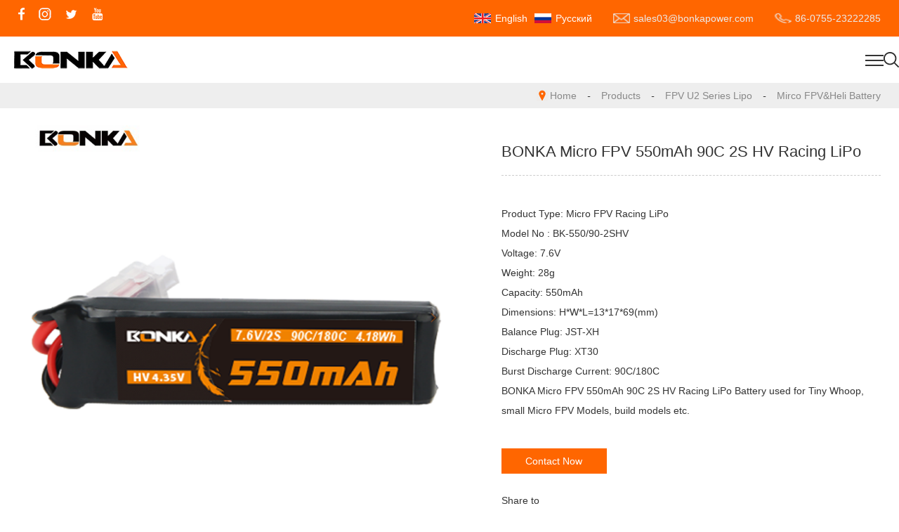

--- FILE ---
content_type: text/html; charset=utf-8
request_url: https://www.bonkapower.com/mirco-fpvheli-battery/571629.html
body_size: 5645
content:
<!doctype html>
<html>
<head>
<meta charset="utf-8">
<meta name="viewport" content="width=device-width,initial-scale=1.0,minimum-scale=1.0,maximum-scale=1.0,user-scalable=no">
<title>BONKA Micro FPV 550mAh 90C 2S HV Racing LiPo</title>
<meta name="description" content="">
<meta name="keywords" content="550mAh 2S HV LiPo, 90C 7.6V LiPo, FPV LiPo Battery, RC LiPo Battery，Racing LiPos">
<meta name="robots" content="index, follow"> 
<meta name="apple-mobile-web-app-title" content="Shenzhen Henglikai Technology Co., Ltd">
<meta name="application-name" content="Shenzhen Henglikai Technology Co., Ltd">
<meta name="twitter:card" content="">
<meta name="twitter:image" content="https://www.bonkapower.com/Data/bonkapower/template/en/images/logo.svg">
<meta name="twitter:title" content="BONKA Micro FPV 550mAh 90C 2S HV Racing LiPo">
<meta name="twitter:description" content="">
<meta property="og:type" content="product">
<meta property="og:site_name" content="Shenzhen Henglikai Technology Co., Ltd">
<meta property="og:url" content="https://www.bonkapower.com/mirco-fpvheli-battery/571629.html">
<meta property="og:image" content="https://www.bonkapower.com/Data/bonkapower/template/en/images/logo.svg">
<meta property="og:title" content="BONKA Micro FPV 550mAh 90C 2S HV Racing LiPo">
<meta property="og:description" content="">
<link href="https://www.bonkapower.com/mirco-fpvheli-battery/571629.html" rel="canonical">
<link rel="alternate" hreflang="en" href="https://www.bonkapower.com/mirco-fpvheli-battery/571629.html">
<link rel="alternate" hreflang="ru" href="https://www.bonkapower.com/ru/mirco-fpvheli-battery/571629.html">
<meta name="generator" content="QibuCore" />
<meta name="author" content="Shenzhen Henglikai Technology Co., Ltd https://www.bonkapower.com" /> 
<link rel="stylesheet" href="https://www.bonkapower.com/Data/bonkapower/template/en/css/css.css">
<link rel="stylesheet" href="https://www.bonkapower.com/Data/bonkapower/template/en/css/css3.css">
<link rel="stylesheet" href="https://www.bonkapower.com/Data/bonkapower/template/en/css/swiper.min.css">
<script src="https://www.bonkapower.com/Data/bonkapower/template/en/js/jquery-1.11.0.min.js"></script>
<script src="https://www.bonkapower.com/Data/bonkapower/template/en/js/js.js"></script>

    


</head>
<body>
<div class="topa">
<div class="w1300 topaa">
	<div class="topaaa">
		<a href="//www.facebook.com/bonkapower" target="_blank"><img src="https://www.bonkapower.com/Data/bonkapower/template/en/images/a1.png" alt=""></a>
		<a href="//www.instagram.com/bonkapower/" target="_blank"><img src="https://www.bonkapower.com/Data/bonkapower/template/en/images/a2.png" alt=""></a>
		<a href="https://www.bonkapower.com/" target="_blank"><img src="https://www.bonkapower.com/Data/bonkapower/template/en/images/a3.png" alt=""></a>
		<a href="https://www.bonkapower.com/" target="_blank"><img src="https://www.bonkapower.com/Data/bonkapower/template/en/images/a4.png" alt=""></a>
	</div>
<style>
.topaab img{
    height:14px;
    width:24px;
    margin-right:6px;
}
.topaab a{
	font-size: 14px;
	color: #fff;
	text-decoration: none;
	font-weight: normal;
	line-height: 30px;
}
.topaab a:hover{
	color: #ddd;
}
</style>
	<div class="topaab">
	    <img src="https://www.bonkapower.com/Data/bonkapower/template/en/images/en.png" style="margin-top:8px; margin-left:10px;"> <a href="https://www.bonkapower.com/mirco-fpvheli-battery/571629.html">English</a>
	    <img src="https://www.bonkapower.com/Data/bonkapower/template/en/images/ru.png" style="margin-top:8px; margin-left:10px;"> <a href="https://www.bonkapower.com/ru/mirco-fpvheli-battery/571629.html">Русский</a>
		<p><img src="https://www.bonkapower.com/Data/bonkapower/template/en/images/a5.png" alt=""><span>sales03@bonkapower.com</span></p>
		<p><img src="https://www.bonkapower.com/Data/bonkapower/template/en/images/a6.png" alt=""><span>86-0755-23222285</span></p>
	</div>
</div>
</div>
<div class="toplogo">
<div class="toplo"><h1><a href="https://www.bonkapower.com/"><img src="https://www.bonkapower.com/Data/bonkapower/template/en/images/a7.png" alt=""></a></h1></div>
<div class="topgo">
	<ul>
<li>
<p><a  href="https://www.bonkapower.com/" title="Home">Home</a></p>
</li>
<li>
<p><a class=current href="https://www.bonkapower.com/products.html" title="Products">Products</a></p>
<dl>
<dd><a href="https://www.bonkapower.com/products.html" title="FPV U2 Series Lipo">FPV U2 Series Lipo</a>
<ol>
	<a href="https://www.bonkapower.com/products/bonka-45c-100c-fpv-battery.html" title="45C-100C FPV Battery">45C-100C FPV Battery</a>
	<a href="https://www.bonkapower.com/products/bonka-130-200c-racing-battery.html" title="120-200C Racing Battery">120-200C Racing Battery</a>
	<a href="https://www.bonkapower.com/products/bonka-fpv-cinelifter-battery.html" title="FPV Cinelifter Battery">FPV Cinelifter Battery</a>
	<a href="https://www.bonkapower.com/products/mirco-fpvheli-battery.html" title="Mirco FPV&Heli Battery">Mirco FPV&amp;Heli Battery</a>
</ol>
</dd>
<dd><a href="https://www.bonkapower.com/products/rc-car-batteries.html" title="RC Car Batteries">RC Car Batteries</a>
<ol>
	<a href="https://www.bonkapower.com/products/hard-case-battery.html" title="Hard Case Battery">Hard Case Battery</a>
	<a href="https://www.bonkapower.com/products/shorty-5mm-bullet-hard-case-battery.html" title="Shorty 5mm Bullet Battery">Shorty 5mm Bullet Battery</a>
	<a href="https://www.bonkapower.com/products/soft-pack-for-rc-car.html" title="Soft Pack for RC Car">Soft Pack for RC Car</a>
	<a href="https://www.bonkapower.com/products/drag-pack-for-rc-car_57373.html" rel="nofollow" title="Drag Pack for RC Car">Drag Pack for RC Car</a>
</ol>
</dd>
<dd><a href="https://www.bonkapower.com/products/multicopter.html" title="Multicopter&UAVs Lipo">Multicopter&amp;UAVs Lipo</a>
<ol>
	<a href="https://www.bonkapower.com/products/semi-solid-battery-_400whkg_.html" rel="nofollow" title="Semi-solid Battery (400Wh/KG)">Semi-solid Battery (400Wh/KG)</a>
	<a href="https://www.bonkapower.com/products/semi-solid-battery_56135.html" rel="nofollow" title="Semi-solid Battery (350Wh/KG)">Semi-solid Battery (350Wh/KG)</a>
	<a href="https://www.bonkapower.com/products/hv-semi-solid-battery.html" rel="nofollow" title="HV Semi-solid Battery">HV Semi-solid Battery</a>
	<a href="https://www.bonkapower.com/products/uav-25c-battery_55151.html" rel="nofollow" title="UAV 25C Battery">UAV 25C Battery</a>
	<a href="https://www.bonkapower.com/products/agricultural-drone-30c-lipo-battery.html" rel="nofollow" title="AG Drone 30C Battery">AG Drone 30C Battery</a>
	<a href="https://www.bonkapower.com/products/uav-50c-lipo-battery_57579.html" rel="nofollow" title="UAV 50C LiPo Battery">UAV 50C LiPo Battery</a>
</ol>
</dd>
<dd><a href="https://www.bonkapower.com/products/Airsoft-Gun-Lipo-Pack-Batteries.html" title="Airsoft Gun Lipo Batteries">Airsoft Gun Lipo Batteries</a>
<ol>
	<a href="https://www.bonkapower.com/products/20c-airsoft-gun-lipo-pack.html" title="20C Airsoft Gun Lipo Pack">20C Airsoft Gun Lipo Pack</a>
	<a href="https://www.bonkapower.com/products/25c-airsoft-gun-lipo-pack.html" title="25C Airsoft Gun Lipo Pack">25C Airsoft Gun Lipo Pack</a>
	<a href="https://www.bonkapower.com/products/30c-airsoft-gun-lipo-pack.html" title="30C Airsoft Gun Lipo Pack">30C Airsoft Gun Lipo Pack</a>
</ol>
</dd>
<dd><a href="https://www.bonkapower.com/products/bonka-txrx-lipolife.html" title="BONKA TX/RX Lipo&LiFe">BONKA TX/RX Lipo&amp;LiFe</a>
</dd>
<dd><a href="https://www.bonkapower.com/products/helicopterairplane-lipo-batteries.html" title="Helicopter&Airplane Lipo">Helicopter&amp;Airplane Lipo</a>
</dd>
<dd><a href="https://www.bonkapower.com/products/drone-light-show-lipo_67293.html" rel="nofollow" title="Drone Light Show Lipo">Drone Light Show Lipo</a>
</dd>
<dd><a href="https://www.bonkapower.com/products/dandelion-series.html" rel="nofollow" title="Dandelion Series">Dandelion Series</a>
<ol>
	<a href="https://www.bonkapower.com/products/beginner-entry-level_heim-120c.html" rel="nofollow" title="Beginner Entry-Level（120C）">Beginner Entry-Level（120C）</a>
	<a href="https://www.bonkapower.com/products/rc-heli-and-cinelifter_heim-200c_.html" rel="nofollow" title="RC Heli and Cinelifter (180C)">RC Heli and Cinelifter (180C)</a>
	<a href="https://www.bonkapower.com/products/professional-competition-level-_heim-200c_.html" rel="nofollow" title="Professional Competition Level (200C)">Professional Competition Level (200C)</a>
	<a href="https://www.bonkapower.com/products/long-range-fpv-drones-_100c_.html" rel="nofollow" title="Long Range FPV Drones (100C)">Long Range FPV Drones (100C)</a>
</ol>
</dd>
</dl>
</li>
<li>
<p><a  href="https://www.bonkapower.com/distributors.html" title="Distributors">Distributors</a></p>
</li>
<li>
<p><a  href="https://www.bonkapower.com/news.html" title="BONKA Blogs">BONKA Blogs</a></p>
</li>
<li>
<p><a  href="https://www.bonkapower.com/about.html" title="About us">About us</a></p>
</li>
<li>
<p><a  href="https://www.bonkapower.com/faq.html" title="FAQ">FAQ</a></p>
</li>
<li>
<p><a  href="https://www.bonkapower.com/contact.html" title="Contact us">Contact us</a></p>
</li>
	</ul>
</div>
<div class="sot"><img src="https://www.bonkapower.com/Data/bonkapower/template/en/images/se.png"></div>
<div class="soj">
<form action="https://www.bonkapower.com/products" id="form">
<input type="text" name="keyword" placeholder="Enter a keyword"><a href="javascript:void(0)" onclick="$('#form').submit();">Search</a>
</form>
</div>
<style>
.toplogo{position:relative;}
.sot{cursor:pointer;}
.soj{position:absolute;top:100%;right:0;z-index:999;background:#fff;width:300px;overflow:hidden;display:none;}
.soj input{width:calc(100% - 70px);float:left;box-sizing:border-box;padding-left:20px;border:none;line-height:50px;}
.soj a{width:70px;line-height:50px;text-align:center;background:#ff6600;color:#fff;display:block;float:right;}
</style>
<script>
$(document).ready(function(){
$(".sot").click(function(){
$(".soj").select().stop(true,true).slideToggle();
})
})
</script>
<div class="zhz">
        <samp class="samp1"></samp>
        <samp class="samp2"></samp>
        <samp class="samp3"></samp>
</div>
</div>
<div class="i-top">
<div class="w1300 i-topa"><img src="https://www.bonkapower.com/Data/bonkapower/template/en/images/mappin.png" alt=""><a href="https://www.bonkapower.com/">Home</a>         <i>-</i> <a href="https://www.bonkapower.com/products.html" title="Products">Products</a>
         <i>-</i> <a href="https://www.bonkapower.com/products.html" title="FPV U2 Series Lipo">FPV U2 Series Lipo</a>
         <i>-</i> <a href="https://www.bonkapower.com/products/mirco-fpvheli-battery.html" title="Mirco FPV&Heli Battery">Mirco FPV&amp;Heli Battery</a>
</div>
</div>
<div class="i-prx w1300">
	<div class="i-prxa">
    <div class="swiper-container">
        <div class="swiper-wrapper">
    <div class="swiper-slide"><img src="/Data/bonkapower/upload/image/20231113/550mAh 90C 2S HV.png" alt="BONKA Micro FPV 550mAh 90C 2S HV Racing LiPo"/></div>
        </div>
        <!-- Add Pagination -->
        <div class="swiper-pagination"></div>
		<div class="swiper-button-prev"><img src="https://www.bonkapower.com/Data/bonkapower/template/en/images/img10.png" /></div>
		<div class="swiper-button-next"><img src="https://www.bonkapower.com/Data/bonkapower/template/en/images/img11.png" /></div>
    </div>
	</div>
	
	<div class="i-prxb">
		<div class="i-prxba">BONKA Micro FPV 550mAh 90C 2S HV Racing LiPo</div>
		<div class="i-prxbb">
<p>
    Product&nbsp;Type:&nbsp;Micro FPV&nbsp;Racing LiPo
</p>
<p>
    Model&nbsp;No :&nbsp;BK-550/90-2SHV<br/>Voltage: 7.6V<br/>Weight: 28g<br/>
</p>
<p>
    Capacity: 550mAh<br/>Dimensions:&nbsp;H*W*L=13*17*69(mm)<br/>
</p>
<p>
    Balance&nbsp;Plug:&nbsp;JST-XH<br/>Discharge Plug: XT30<br/>
</p>
<p>
    Burst Discharge Current:&nbsp;90C/180C
</p>
<p>
    BONKA Micro FPV 550mAh 90C 2S&nbsp;HV&nbsp;Racing LiPo Battery used for&nbsp;Tiny Whoop, small Micro FPV Models, build models etc.
</p>
		</div>
		<div class="i-pso"><a href="https://www.bonkapower.com/contact">Contact Now</a></div>
		<div class="i-pst">
		<div class="bshare-custom icon-medium"><div class="bsPromo bsPromo2"></div><a title="Share to" href="http://www.bShare.cn/" id="bshare-shareto" class="bshare-more">Share to</a><a title="Share to Facebook" class="bshare-facebook" href="javascript:void(0);"></a><a title="Share to LinkedIn" class="bshare-linkedin" href="javascript:void(0);"></a><a title="Share to Twitter" class="bshare-twitter" href="javascript:void(0);"></a><a title="Share to Tumblr" class="bshare-tumblr" href="javascript:void(0);"></a><a title="More Platforms" class="bshare-more bshare-more-icon more-style-addthis"></a></div><script type="text/javascript" charset="utf-8" src="http://static.bshare.cn/b/buttonLite.js#style=-1&amp;uuid=&amp;pophcol=2&amp;lang=zh"></script><script type="text/javascript" charset="utf-8" src="http://static.bshare.cn/b/bshareC0.js"></script>
		</div>
	</div>
</div>
<div class="i-prxs w1300"><p>Product Details</p></div>
<div class="i-prxu w1300">

</div>
<div class="ye w1300">
<p>Prev：<a href="https://www.bonkapower.com/mirco-fpvheli-battery/538355.html" title="BONKA Micro FPV 300mAh 75C 2S Racing LiPo">BONKA Micro FPV 300mAh 75C 2S Racing LiPo</a></p>
<p>Next：<a href="https://www.bonkapower.com/mirco-fpvheli-battery/512883.html" title="BONKA Micro FPV 520mAh 80C 4S HV Racing LiPo">BONKA Micro FPV 520mAh 80C 4S HV Racing LiPo</a></p>
<i><a href="javascript:;" onclick="javascript:history.back(-1);">Return to List</a></i>
</div>
<div class="i-puo-d w1300">
<h5><b>Online Message</b></h5>
<form id="feedback" class="i-constb">
<input class="se" type="text" name="username" placeholder="* Name" />
<input class="se" type="text" name="CompanyName" placeholder="Company Name" />
<input class="se" type="text" name="Address" placeholder="Address" />
<input class="se" type="text" name="phone" placeholder="* Phone Number" />
<input class="se" type="text" name="email" placeholder=" E-mail" />
<input class="se" type="text" name="title" placeholder="Title" />
<textarea class="sokb"  name="message"  placeholder="* Content"></textarea>   
<br />
<input class="st" name="Submit" type="Submit" value="Submit">
<input class="st" name="Reset" type="reset" value="Refill">
<input name="__RequestVerificationToken" type="hidden" value="CfDJ8IeuJtT6FpdGnsYe6YET1a2RysbpwoTwpGJo3fS5awC-vCph436DKGmRf5UwxbxIvaAtcNHsErVS_0xKXKRS3OZFxSP9XOSFTmFpjlbgqJzUalo0tz91Fn_UQJMbCz2905TUUSkJbxGO8-WS9lWrMYk" />
<input type="hidden" id="feedbacktitle" name="feedbacktitle" value="Mirco FPV&amp;Heli Battery">
</form>
</div>
<script type="text/javascript" src="https://www.bonkapower.com/Data/bonkapower/template/en/js/swiper.min.js"></script>
<script>
var swiper = new Swiper('.swiper-container', {
    pagination: '.swiper-pagination',
    paginationClickable: true,
    nextButton: '.swiper-button-next',
    prevButton: '.swiper-button-prev',
    parallax: true,
    speed: 600,
    effect: 'fade',
    autoplay : 3500,
});
</script>


<div class="bosst">
<div class="bos">
	<div class="bosa">
		<h5>Quick Link</h5>
		<a href="https://www.bonkapower.com/" title="Home">Home</a>
		<a href="https://www.bonkapower.com/products.html" title="Products">Products</a>
		<a href="https://www.bonkapower.com/distributors.html" title="Distributors">Distributors</a>
		<a href="https://www.bonkapower.com/news.html" title="BONKA Blogs">BONKA Blogs</a>
		<a href="https://www.bonkapower.com/about.html" title="About us">About us</a>
		<a href="https://www.bonkapower.com/faq.html" title="FAQ">FAQ</a>
		<a href="https://www.bonkapower.com/contact.html" title="Contact us">Contact us</a>
	</div>
	<div class="bosb">
		<h5>Products</h5>
		<a href="https://www.bonkapower.com/products.html" title="FPV U2 Series Lipo">FPV U2 Series Lipo</a>
		<a href="https://www.bonkapower.com/products/rc-car-batteries.html" title="RC Car Batteries">RC Car Batteries</a>
		<a href="https://www.bonkapower.com/products/multicopter.html" title="Multicopter&UAVs Lipo">Multicopter&amp;UAVs Lipo</a>
		<a href="https://www.bonkapower.com/products/Airsoft-Gun-Lipo-Pack-Batteries.html" title="Airsoft Gun Lipo Batteries">Airsoft Gun Lipo Batteries</a>
		<a href="https://www.bonkapower.com/products/bonka-txrx-lipolife.html" title="BONKA TX/RX Lipo&LiFe">BONKA TX/RX Lipo&amp;LiFe</a>
		<a href="https://www.bonkapower.com/products/helicopterairplane-lipo-batteries.html" title="Helicopter&Airplane Lipo">Helicopter&amp;Airplane Lipo</a>
		<a href="https://www.bonkapower.com/products/drone-light-show-lipo_67293.html" rel="nofollow" title="Drone Light Show Lipo">Drone Light Show Lipo</a>
		<a href="https://www.bonkapower.com/products/dandelion-series.html" rel="nofollow" title="Dandelion Series">Dandelion Series</a>
	</div>
	<div class="bosc">
        <h5>Contact Information</h5>
        <div class="bosca">
<p>
    <span style="font-size: 14px;"><strong><span style="font-family: arial, helvetica, sans-serif;">BONKA&nbsp;Co., Ltd</span></strong><strong><span style="font-family: arial, helvetica, sans-serif;"></span></strong></span>
</p>
<p>
    <span style="font-family: arial, helvetica, sans-serif; font-size: 14px;">Address:20th Floor, Hongyu Bulding,&nbsp;Longhua,Shenzhen,China</span>
</p>
<p>
    <span style="font-family: arial, helvetica, sans-serif; font-size: 14px;">Tel: 86-0755-23222285</span>
</p>
<p>
    <span style="font-family: arial, helvetica, sans-serif; font-size: 14px;">Email:</span><a href="mailto:rebecca@bonka-power.com" target="_blank" linktype="undefined" style="color: rgb(0, 0, 255); text-decoration: underline; font-family: arial, helvetica, sans-serif; font-size: 14px;"><span style="color: #0000FF; text-decoration: underline; font-family: arial, helvetica, sans-serif; font-size: 14px;">rebecca@bonka-power.com</span></a><span style="font-family: arial, helvetica, sans-serif; font-size: 14px;"></span>
</p>
<p>
    <span style="font-family: arial, helvetica, sans-serif; font-size: 14px;">Skype：bonkapower</span>
</p>
<p>
    <span style="font-family: arial, helvetica, sans-serif; font-size: 14px;">Wechat:HolidayMWCQ3344</span>
</p>
<p>
    <span style="font-family: arial, helvetica, sans-serif; font-size: 14px;">What’s app:+86-137-1421-2576</span>
</p>
<p>
    <span style="font-family: arial, helvetica, sans-serif; font-size: 14px;">Facebook:</span><a href="https://www.facebook.com/bonkapower" style="text-decoration: underline; color: rgb(0, 0, 255); letter-spacing: 0px; background: rgb(255, 255, 255); font-family: arial, helvetica, sans-serif; font-size: 14px;"><span style="color: #0000FF; letter-spacing: 0px; background: #FFFFFF; font-family: arial, helvetica, sans-serif; font-size: 14px;">BONKA Co.,limited</span></a>
</p>
<p>
    <br/>
</p>
        </div>
		<div class="boscb">
			<input type="text" id="email" name="txtcode" placeholder="Email Address">
			<a onclick="return checkemail()" href="javascript:void(0)">sending</a>
<script>
var appUtil = {
wintitle: function (a){
var c, d, b = this;
this.msg_back || (c = '<div id="msg_back" onclick="appUtil.hidealert();" style="display:none;position:absolute;background-color: #666;width:100%;height:' + document.body.scrollHeight + 'px;left:0px;top:0px;filter:alpha(opacity=10);opacity:0.1;z-index:1000;"></div>', d = '<div id="msg_body" onclick="appUtil.hidealert();" style="display:none;position:fixed;overflow:hidden;border-radius:5px;text-align:center;z-index:1001;width:60%;color:#FFF;height:auto;line-height:22px;padding:15px 0;top:260px;left:40%;margin-left:-20%;filter:alpha(opacity=60);opacity: 0.8;background:#000;"></div>', this.msg_back = $(c), this.msg_body = $(d), this.msg_back.appendTo(document.body), this.msg_body.appendTo(document.body)),
this.msg_body.html(a),
b.msg_back.show(),
b.msg_body.show(),
msgTimeout = setTimeout(function (){
b.msg_back.hide(),
b.msg_body.hide()
},3e3)},hidealert: function (){
this.msg_back.hide(),
this.msg_body.hide(),
msgTimeout && window.clearTimeout(msgTimeout)
}}; !(window.jQuery);
function checkemail(){
if($("#email").val() == ""){
appUtil.wintitle("please enter the email!");
$("#email").focus;
return false;
}$.ajax({type:"post",
url:"/api/emailreg?"+ (new Date()).getTime(),
data:{email:$('#email').val()},
success: function (result, statusText, xhr, ele){
if (result.isSuccess){
appUtil.wintitle("Subscription mailbox"+" 已经发送成功！");
$('#email').val("");} else {
appUtil.wintitle("您提交的太频繁!休息一会吧!");}}});}
</script>
		</div>
		<div class="boscc">
			<a href="//www.facebook.com/marcel.schimanski.9809/videos/669777674704142" target="_blank"><img src="https://www.bonkapower.com/Data/bonkapower/template/en/images/a1.png" alt=""></a>
			<a href="https://www.bonkapower.com/" target="_blank"><img src="https://www.bonkapower.com/Data/bonkapower/template/en/images/a2.png" alt=""></a>
			<a href="https://www.bonkapower.com/" target="_blank"><img src="https://www.bonkapower.com/Data/bonkapower/template/en/images/a3.png" alt=""></a>
			<a href="https://www.bonkapower.com/" target="_blank"><img src="https://www.bonkapower.com/Data/bonkapower/template/en/images/a4.png" alt=""></a>
		</div>
	</div>
</div>
<div class="bot">
Copyright © 2023 BONKA. All rights Reserved.
</div>
</div>

    
<script type="text/javascript" charset="UTF-8" src="/lib/jquery-form/jquery.form.js"></script>
<script type="text/javascript" charset="UTF-8" src="/lib/jquery-validation/dist/jquery.validate.min.js"></script>
<script type="text/javascript" src="https://www.bonkapower.com/Data/bonkapower/template/en/js/feedback.en.js"></script>

    

</body>
</html>

--- FILE ---
content_type: text/css
request_url: https://www.bonkapower.com/Data/bonkapower/template/en/css/css.css
body_size: 5142
content:
@charset "utf-8";
/* CSS Document */
body,div,dl,dt,dd,ul,ol,li,h1,h2,h3,h4,h5,h6,pre,form,fieldset,input,textarea,blockquote,p{ margin:0; padding:0;}
*{box-sizing:border-box;}
body,textarea{color:#333; font-size:14px; font-family:Arial, "微软雅黑";}
ul, ol,li,dd,dl{ list-style:none;} 
img,fieldset{ vertical-align:top; border:0;}
h1,h2,h3,h4,h5,h6 { font-size:100%; font-weight:normal;}
address,cite,code,em,th { font-weight:normal; font-style:normal;}
input,button,textarea,select{color:#444; font-size:14px; vertical-align:middle;}
input:focus {outline:none;}
span,samp,i,em,b{ font-family: Arial, "微软雅黑";;}
a{ color:#333; text-decoration:none;}
.topaa,.topaaa,.topaab,.topaab p,.toplogo,.topgo ul,.gug,.produ3 ul,.about,.abou2,.news ul,.bos,.i-constb{display:-webkit-box;display:-moz-box;display:-webkit-flex;display:-o-flex;display:-ms-flexbox;display:flex;}
.w1300{max-width:1300px;width:96%;margin:auto;}

/**ff6600**/
.topa{background:#ff6600;padding:11px 0;}
.topaa{justify-content: space-between;}
.topaaa{}
.topaaa a{display:inline-block;margin-right:20px;}
.topaab p{align-items:center;margin-left:30px;color:#ebebeb;}
.topaab p img{margin-right:5px;}

.toplogo{max-width:1300px;margin:auto;justify-content: space-between;align-items: center;}
.toplo{}
.topgo{width:70%;}
.topgo ul{justify-content:space-between;}
.topgo li{position:relative;}
.topgo li>p{font-size:16px;font-weight: bold;position: relative;}
.topgo li>p:after{content:'';width:100%;height:2px;background:#ff6600;position:absolute;bottom:0;left:0;display:none;}
.topgo li>p a{color:#333333;display:block;line-height:96px;}
.topgo dl{position:absolute;top:100%;left:-20px;background: #fff;width:200px;display:none;z-index: 9999;}
.topgo dl a{display:block;line-height:36px;box-sizing:border-box;padding-left:20px;}
.topgo dl dd{position:relative;}
.topgo dl ol{position:absolute;top:0;left:100%;background:#fff;width:100%;display:none;}

@media screen and (min-width:1300px){
.topgo li:hover>p:after{display:block;}
.topgo li:hover>p a{color:#ff6600;}
.topgo li:hover dl{display:block;}
.topgo dl dd:hover{background:#f5f5f5;}
.topgo dl dd:hover>a{color:#ff6600;}
.topgo dl dd:hover ol{display:block;}
.topgo ol a:hover {color:#ff6600;}
}

/*手机*/
.zhz{width:49px;height:49px;overflow:hidden;position:absolute;top:8px;right:12px;display:none;}
.zhz samp{position:absolute;left:26%;background:#333;height:2px;width:26px; transition:all 0.5s;}
.zhz .samp1{top:18px}
.zhz .samp2{top:25px;}
.zhz .samp3{top:32px;}
.active .samp2{left:-100%;}
.active .samp1{transform:rotate(225deg);top:25px}
.active .samp3{transform:rotate(-225deg);top:25px;}



/*大图*/
.banner{}
.swiper-container {width: 100%;height: 100%;}
.swiper-slide {text-align: center;font-size: 18px;background: #fff;display: -webkit-box;display: -ms-flexbox;align-items: center;position: relative;}
.swiper-slide1bg{width: 100%;}
.swiper-slide1bg i{display: block;overflow: hidden;font-size: 0px;}
.swiper-slide1bg i img{max-width: 100%;}
.swiper-slide-active .swiper-slide1bg{width:100%;transition-delay: 0.5s;}
.swiper-slide1{position: absolute;left: 50%;top: 50%;transform: translate(-50%,-80%);opacity:1;transition: 1s;width: 80%;}
.pin2{width: 860px;height: 423px;background: rgba(0, 0, 0, 0.5);border-radius: 30px;opacity: 0;transition: 2s;transform: translate(-50%,-50%);}
.pin2 .p1{text-transform: uppercase;}
.swiper-slide1 h3{color: #fff;font-size: 50px;padding-bottom: 10px;font-weight: bold;padding-top: 100px;transform: translateY(-100%);opacity: 0;transition: 1.5s;letter-spacing: 8px;}
.swiper-slide1 p.p1{font-size: 16px;color: #fff;letter-spacing: 1px;font-weight: 100;transform: translateY(-100%);opacity: 0;transition: 1.5s;margin-top: 16px;line-height: 30px;}
.swiper-slide1 .p2{width: 400px;margin: 0px auto;overflow: hidden;text-align: center;margin-top: 35px;transform: translateY(-100%);opacity: 0;transition: 2s;}
.swiper-slide1 .p2 ul{}
.swiper-slide1 .p2 ul li{display: inline-block;vertical-align: middle;width: 195px;font-size: 25px;font-weight: 100;color: #fff;line-height: 45px;}
.swiper-slide1 .swiper-slide1pic{margin-top: 80px;transform: translateY(100%);transition: 1.5s;opacity: 0;}
.swiper-slide1 .swiper-slide1pic i{display: block;overflow:hidden;font-size: 0px;}
.swiper-slide1 .swiper-slide1pic i img{max-width: 100%;margin: 20px;box-shadow: 4px 10px 28px -2px rgb(8, 22, 140);}
.swiper-slide-active .swiper-slide1{opacity: 1;transition-delay: 0.5s;}
.swiper-slide-active .swiper-slide1 h3{transform: translateY(0%);opacity: 1;transition-delay: 0.5s;}
.swiper-slide-active .swiper-slide1 p.p1{transform: translateY(0%);opacity: 1;transition-delay: 1s;}
.swiper-slide-active .swiper-slide1 .p2{transform: translateY(0%);opacity: 1;transition-delay: 1.3s;}
.swiper-slide-active .swiper-slide1 .pin2{opacity: 1;transition-delay: 1.3s;}
.swiper-slide-active .swiper-slide1 .swiper-slide1pic{transform: translateY(0%);opacity: 1;transition-delay: 1s;}
.swiper-pagination-bullet{width: 25px;height: 25px;background: url(../images/banner_xan1.png) no-repeat center;color: rgba(255, 0, 0, 0);}
.swiper-pagination-bullet-active{background: url(../images/banner_xan.png) no-repeat center;}

.sjbanner{display:none;}
.cp-ban{background:#efefef;padding:1px 0 80px;}

/*中间广告*/
.guang{background:#dbdbdb;padding:45px 0;}
.gug{justify-content: space-between;flex-wrap: wrap;align-items: center;}
.guga{}
.guga h4{font-size:36px;color:#333;}
.guga p{font-size:20px;color:#5f5f5f;margin:10px auto 25px;}
.guga a{display:inline-block;font-size:16px;color:#fff;line-height:36px;background:#ff6600;border-radius: 15px;padding:0 40px;}

.guss{width:100%;}
.guss img{width:100%;}

/*标题*/
.tits{text-align:center;}
.tits h4{font-size:36px;color:#ff6600;margin-bottom:18px;font-weight: bold;}
.tits p{font-size:18px;color:#4c4c4c;}

.tits2{text-align:center;}
.tits2 h4{font-size:36px;color:#333;margin-bottom:18px;font-weight: bold;}
.tits2 p{font-size:18px;color:#4c4c4c;}

.biese{background:#f4f4f4;padding:50px 0 60px;margin-bottom:50px;}
.biese2{background:#f4f4f4;padding-bottom:80px;}

/*产品 ff6600*/
.produ1{margin:50px auto 30px;}
.produ1 img{width:100%;}
.produ1 a{display:block;position:relative;}
.produ1 .pro1s{position:absolute;bottom:30px;left:30px;max-widtH:450px;color:#fff;}
.produ1 .pro1s h4{font-size:30px;}
.produ1 .pro1s p{font-size:16px;line-height:24px;margin:15px auto 30px;}
.produ1 .pro1s span{font-size:16px;line-height:40px;border:1px solid #fff;border-radius:10px;display:inline-block;padding:0 20px;}
.produ1 .pro1s span:hover{background:#ff6600;}

.produ2{}
.produ2 h4{font-size:24px;margin-top:30px;}
.produ2 p{color:#555555;font-size:16px;line-height:24px;margin:15px auto 40px;min-height:96px;}
.produ2 span{display:inline-block;line-height:38px;border:1px solid #ff6600;color:#ff6600;padding:0 20px;font-size:16px;}
.produ2 div{overflow:hidden;}
.produ2 img{transition:all 0.3s;}
.produ2 li:hover img{transform: scale(1.1);}
.produ2 li:hover h4{color:#ff6600;}
.produ2 li span:hover{background:#ff6600;color:#fff;}

.produ3{margin:60px auto 40px;}
.produ3 ul{flex-wrap:wrap;margin-right:-2%;}
.produ3 li{width:23%;margin:0 2% 30px 0;box-sizing:border-box;border:1px solid #e5e5e5;}
.produ3 img{width:100%;transition: all 0.3s;}
.produ3 h5{font-size:14px;line-height:24px;color:#ff6600;min-height:48px;margin-bottom:10px;display: -webkit-box;-webkit-box-orient: vertical;-webkit-line-clamp: 2;overflow: hidden;}
.produ3 p{color:#333;min-height:48px;line-height:24px;display: -webkit-box;-webkit-box-orient: vertical;-webkit-line-clamp: 2;overflow: hidden;}
.produ3 div{overflow:hidden;}
.produ3 .pro3{box-sizing:border-box;padding:20px;}
.produ3 span{display:block;border-radius: 5px;line-height:38px;background:#ff6600;text-align:center;margin-top:30px;color:#fff;box-sizing:border-box;transition:all 0.3s;border:1px solid #ff6600;}
.produ3 li:hover{border:1px solid #ff6600;}
.produ3 li:hover img{transform:scale(1.1);}
.produ3 li span:hover{background:#eee;color:#ff6600;border:1px solid #ff6600;}

/*广告*/
.gug2{height:600px;width:100%;}

/*关于我们 ff6600*/
.about{justify-content:space-between;padding:60px 0 40px;align-items: flex-end;}
.abouta{font-weight: bold;color:#333;}
.abouta h4{font-size:18px;margin-bottom:10px;}
.abouta p{font-size:36px;}
.aboutb{font-size:16px;font-weight: bold;}
.aboutb a{color:#ff6600;}

.abou2{justify-content: space-between;align-items: center;margin-bottom:80px;}
.abou2a{width:58%;border-top-left-radius: 10px;border-bottom-left-radius: 10px;overflow:hidden;}
.abou2a img{width:100%;}
.abou2b{width:36%;}
.abou2b h4{font-size:18px;color:#333;}
.abou2b h5{font-size:24px;color:#333;font-weight: bold;margin:15px auto 40px;}
.abou2b p{color:#555555;line-height:24px;font-size:16px;}
.abou2b a{display:block;line-height:50px;text-align:center;color:#fff;background:#ff6600;border-radius: 30px;margin-top:60px;}

/*新闻*/
.news{margin:50px auto 0;}
.news ul{justify-content:space-between;}
.news li{width:31.333%;background:#fff;transition:all 0.3s;}
.newsa{overflow:hidden;}
.newsa img{transition:all 0.3s;width:100%;}
.newsb{box-sizing:border-box;padding:20px 10px 30px;}
.newsb h4{font-size:18px;margin-bottom:15px;}
.newsb p{color:#555555;line-height:24px;display: -webkit-box;-webkit-box-orient: vertical;-webkit-line-clamp: 2;overflow: hidden;}
.newsb span{display:block;margin-top:60px;color:#ff6600;}
.news li:hover{box-shadow:0 0 20px #999;}
.news li:hover h4{color:#ff6600;}
.news li:hover p{color:#666;}

/*合作*/
.feol{padding:50px 0;}
.feol li{}
.feol .owl-stage{display:flex;}
.feol .owl-item{display:flex;align-items:center;box-sizing:border-box;border:1px solid #eaeaea;}

/*地板*/
.bosst{background:#24272b;}
.bos{max-widtH:1300px;width:96%;margin:auto;padding:55px 0;}
.bos h5{font-size:18px;color:#fff;margin-bottom:30px;display:block;width:100%;float:left;}
.bosa{width:20%;overflow:hidden;}
.bosa a{display:block;line-height:30px;color:#b8b8b8;float:left;width:100%;}
.bosb{overflow:hidden;width:38%;}
.bosb a{width:46%;margin-right:4%;display:block;float:left;line-height:30px;color:#b8b8b8;}
.bosc{width:42%;}
.bosca{line-height:30px;color:#b8b8b8;}
.boscb{line-height:54px;font-size:0;margin:20px auto;}
.boscb input{box-sizing:border-box;border:none;background:#fff;padding:0 0 0 20px;width:calc(100% - 110px);font-size:14px;line-height:54px;display:inline-block;vertical-align:middle;}
.boscb input:placeholder{color:#b8b8b8;}
.boscb a{display:inline-block;background:#ff6600;text-align:center;width:110px;font-size:14px;vertical-align: middle;color:#fff;}
.boscc{}
.boscc a{display:inline-block;margin-right:10px;}
.bosa a:hover,.bosb a:hover{color:#ff6600}
.bot{max-width:1300px;margin:auto;line-height: 70px;text-align: center;color:#b8b8b8;border-top:1px solid #4e4e4e;}



/***************************内页***********************************/
.i-distb ul,.i-pro,.i-prx{display:-webkit-box;display:-moz-box;display:-webkit-flex;display:-o-flex;display:-ms-flexbox;display:flex;}
.i-top{line-height:36px;background:#eee;}
.i-topa{text-align:right;font-size:0;}
.i-topa a{font-size:14px;display:inline-block;vertical-align: middle;color:#888;}
.i-topa img{display:inline-block;vertical-align: middle;margin-right:3px;}
.i-topa i{font-size:14px;display:inline-block;vertical-align: middle;margin:0 15px;}
.i-topa a:hover{color:#ff6600;}

.i-ist{background:#f4f4f4;}
.i-contact{padding:60px 0;line-height:34px;}
.i-consta{margin-bottom:20px;}
.i-consta h4{margin: 0px;padding: 0px;font-size:25px; margin-bottom: 10px;font-weight: bold;}
.i-consta p{font-size:14px;}
.i-constb{flex-wrap:wrap;padding-bottom:60px;}
.i-constb .se{width:31.333%;line-height:36px;margin-bottom:10px;box-sizing:border-box;padding-left:10px;margin-right:3%;}
.i-constb .se:nth-child(3n){margin-right:0;}
.i-constb textarea{width:100%;height:150px;box-sizing:border-box;padding:10px;margin-bottom:20px;}
.i-constb .st{width:120px;height:40px;margin-right:10px;cursor: pointer;}

/**/
.i-dist{text-align:center;font-size:36px;color:#ff6600;font-weight: bold;margin-bottom:30px;padding-top:60px;}
.i-dista{font-size:15px;line-height:28px;color:#777;margin:0 auto 40px;text-align:center;max-width:800px;}

.i-distb{padding-bottom:60px;}
.i-distb ul{margin-right:-4%;flex-wrap:wrap;}
.i-distb li{background:#fff;border:1px solid #ccc;margin:0 4% 40px 0;width:29.3333%;transition: all 0.3s;}
.i-distb li p{box-sizing:border-box;padding:30px 20px;font-size:16px;color: #f60;}
.i-distb li img{width:100%;}
.i-distb li div{display:flex;align-items:center;box-sizing:border-box;padding:20px;}
.i-distb li:hover{border:1px solid #f60;box-shadow: 0 0 10px #ccc;}

.i-distct{max-width:1300px;margin:auto;padding-bottom:50px;text-align:center;}
.i-distct img{max-width:100%;}

/**/
.i-comp{line-height:28px;color:#666;padding-bottom:50px;}

/**/
.i-pro{justify-content: space-between;padding:50px 0 60px;}
.i-pry{width:calc(100% - 320px);}
.i-prs{width:100%;}
.i-proa{width:285px;}
.i-proa h4{font-size:28px;padding:0px 0 20px;border-bottom:1px solid #eee;font-weight: bold;}
.i-proa li p{display:block;line-height:48px;font-size:18px;border-bottom:1px solid #eee;box-sizing:border-box;transition:all 0.3s;position:relative;}
.i-proa li p a{display:block;}
.i-proa li p:after{content: '+';position:absolute;top:0;right:10px;color:#666;display:none;}
.i-proa li.isp p:after{display:block;}
.i-proa li:hover p{padding-left:20px;background:#f60;}
.i-proa li:hover p a{color:#fff;}
.i-proa dl{background:#fff;display:none;}
.i-proa dl a{display:block;box-sizing:border-box;padding-left:20px;line-height:40px;}
.i-proa dl a:Hover{background:#f60;color:#fff;}
.i-proa li:hover p:after{color:#fff;}

.prodsa{font-size:20px;color:#555;border-bottom:1px solid #dbe3e5 ;padding-bottom:10px;margin-bottom:20px;}
.prodsa p{position:relative;display:inline-block;padding-left:15px;}
.prodsa p:before{content:'';width:4px;height:17px;background:#f60;display:inline-block;position:absolute;top:3px;left:0;}
.prodsb ul{display:flex;margin-right:-2%;flex-wrap: wrap;}
.prodsb li{width:31.3333%;box-sizing:border-box;border:1px solid #dbe3e5;margin:0 2% 20px 0;}
.prodsb img{width:100%;}
.prodsb p{box-sizing:border-box;padding:20px 13px;line-height:20px;color: #666;}
.prodsb li:hover{border:1px solid #f60;}
.prodsb li:hover p{color:#FF6600}

/*分页样式*/
.pagination{padding:25px 0 15px;text-align:center;overflow:hidden;}
.pagination a{font-size:12px;line-height:30px;display:inline-block;height:30px;padding:0 12px;text-align:center;color:#333;border: 1px solid #e3e3e3;background:#fff;margin-left:2px;}
.pagination a.a1{line-height:30px;height:30px;margin-top:0;padding:0 12px;}
.pagination a:hover{text-decoration:none;color:#000;background:#f1f1f1;}
.pagination span{line-height:30px;display:inline-block;height:30px;padding:0 12px;text-align:center;margin-left:2px;background:#ff6600;color:#fff;border:1px solid #ff6600;}
.pagination .cur_page{background:#f60;color:#fff;}

.ye{border-top:1px solid #eee;padding:20px 0;position:relative;}
.ye p{padding:5px 0;font-size:14px;color:#666;}
.ye p a{color:#666}
.ye p a:Hover{color:#f60;}
.ye i{ font-style:normal;font-size:14px;positioN:absolute;top:20%;right:0;padding-left:28px;background:url(../images/tb30.png) left no-repeat;}
.ye i:Hover{background:url(../images/tb31.png) left no-repeat;}
.ye i:Hover a{color:#F00;}

.i-prx{margin:0 auto;justify-content: space-between;align-items: center;flex-wrap: wrap;}
.i-prxa{width:50%;text-align:center;}
.i-prxa img{max-width:100%;}
.i-prxb{width:44%;box-sizing:border-box;height:100%;}
.i-prxba{font-size:22px;margin-bottom:40px;border-bottom:1px dashed #ccc;padding-bottom:20px;}
.i-prxbb{font-size:14px;line-height:28px;}

.i-prxs{margin:40px auto 20px;box-sizing:border-box;border-bottom: 1px solid #dfdfdf;padding-bottom: 20px;}
.i-prxs p{font-size:18px;font-weight: bold;color:#f60;border-left:3px solid #f60;box-sizing:border-box;padding-left:10px;line-height:16px;}
.i-prxu{margin:0 auto 60px;font-size:14px;line-height:26px;}
.i-prxu img{max-width:100%;}

.i-pss{width:calc(100% - 294px);float:right;}
.i-prxa .swiper-container .swiper-button-prev{background:none;}
.i-prxa .swiper-container .swiper-button-next{background:none;}
.i-pso{margin-top:40px;}
.i-pso a{display:block;width:150px;line-height:36px;background:#f60;color:#fff;text-align:center;}
.i-pst{margin-top:30px;}

.i-puo-d{border-top:1px solid #eee;padding-top:20px;overflow:hidden;margin-bottom:50px;}
.i-puo-d h5{font-size:20px;margin-bottom:20px;position:relative;}
.i-puo-d h5:before{content: '';width: 5px;height: 20px;background: #f60;margin-right: 5px;display: inline-block;vertical-align: middle;}
.i-puo-d h5 b{display:inline-block;vertical-align: middle;}
.i-puo-d ul{overflow:hidden;box-sizing:border-box;margin-right:-2%}
.i-puo-d li{width:23%;float:left;margin-right:2%;text-align:center;}
.i-puo-d img{width:100%; transition:all 0.3s;border:1px solid #eee;box-sizing:border-box;}
.i-puo-d p{margin-top:15px;}
.i-puo-d li:hover p{color:#0081c2;}
.i-puo-d li:last-child{margin-right:0;}
.i-puo-d li:hover img{transform:scale(0.9)}

/*新闻 f60*/
.n-newss{}
.n-news{width: 100%;}
.n-news ul li{border-bottom:1px dashed #ccc;padding-bottom:30px;margin-bottom:30px;}
.n-news ul li a{justify-content: space-between;align-items: center;flex-wrap:wrap;display:-webkit-box;display:-moz-box;display:-webkit-flex;display:-o-flex;display:-ms-flexbox;display:flex;}
.n-news ul li .n-nea{flex-shrink:0;width:220px;border:1px solid #eee;}
.n-news ul li .n-nea img{width:100%;transition:all 0.3s;}
.n-news ul li .n-neb{flex-shrink:0;width:calc(96% - 220px);}
.n-news ul li .n-neb h6{font-size:18px;margin-bottom:20px;color:#000;}
.n-news ul li .n-neb p{line-height:24px;display: -webkit-box;-webkit-box-orient: vertical;-webkit-line-clamp: 2;overflow: hidden;}
.n-news ul li .n-neb span{display:block;margin-top:20px;color:#888;box-sizing:border-box;}


.n-news ul li .n-nep{width:100%;}
.n-news ul li .n-nep h6{font-size:18px;margin-bottom:20px;color:#000;}
.n-news ul li .n-nep h6:before{content:'Q';width:40px;height:40px;background:#f60;color:#fff;text-align:center;display:inline-block;line-height:40px;margin-right:20px;}
.n-news ul li .n-nep p{line-height:24px;display: -webkit-box;-webkit-box-orient: vertical;-webkit-line-clamp: 2;overflow: hidden;}
.n-news ul li .n-nep p:before{content:'A';width:40px;height:40px;background:#999;color:#fff;text-align:center;display:inline-block;line-height:40px;margin-right:20px;}

@media screen and (min-width:1000px){
.n-news ul li:hover .n-nea{background:#fff;}
.n-news ul li:hover .n-nea img{transform:scale(0.9);}
.n-news ul li:hover .n-neb h6{color:#f60;}
.n-news ul li:hover .n-neb p{color:#666666;}
}

.n-nes{text-align:center;border-bottom:1px dashed #ccc;margin-bottom:30px;}
.n-nes h4{font-size:20px;margin-bottom:10px;}
.n-nes p{color:#888;margin-bottom:20px;}

.page_bg{line-height: 26px;margin-top: 6px;padding-top: 20px;font-size: 14px;border-top:1px dashed #ccc;}
.page_bg span{display: block;}
.page_bg a{color:#666;}
.page_bg a:hover{color:#f60;}

--- FILE ---
content_type: text/css
request_url: https://www.bonkapower.com/Data/bonkapower/template/en/css/css3.css
body_size: 1233
content:
@charset "utf-8";
/* CSS Document */
@media screen and (max-width:1300px){
.toplogo{box-sizing:border-box;padding-left:20px;position:relative;}
.topgo{position:absolute;top:100%;left:0;width:100%;background:#f9f9f9;display:none;z-index: 9999;}
.toplo{padding:20px 0;}
.topgo ul{display:block;}
.topgo li>p a{line-height:42px;box-sizing:border-box;padding-left:30px;}
.topgo dl{position:static;width:100%;}
.topgo dd>a{padding-left:50px;}
.topgo dl ol{position:static;background: #f8f8f8;}
.topgo ol a{padding-left:100px;}
.zhz{display:block;}
.guga h4{font-size: 26px;}
.guga p{font-size: 16px;}
.guga a{font-size: 14px;}
.guang{padding: 30px 0;}
.gugb img{height:40px;}
.tits h4{font-size: 30px;margin-bottom: 10px;}
.tits p{font-size: 16px;}
.produ1 .pro1s{max-widtH: 350px;}
.produ1 .pro1s h4{font-size: 26px;}
.produ1 .pro1s p{font-size: 14px;}
.produ1 .pro1s span{font-size: 14px;}
.produ2 h4{font-size: 18px;}
.produ2 p{font-size: 14px;line-height: 20px;min-height: 60px;display: -webkit-box;-webkit-box-orient: vertical;-webkit-line-clamp: 3;overflow: hidden;}
.produ2 span{font-size:14px;}
.produ3 {margin: 40px auto 40px;}
.about{padding: 40px 0 40px;}
.abouta p {font-size: 30px;}
.abou2b h5{font-size: 20px;margin: 15px auto 20px;}
.abou2b a{line-height: 44px;margin-top: 40px;}
.abou2b p{font-size: 14px;}
.tits2 h4{font-size: 30px;margin-bottom: 10px;}
.abou2{margin-bottom: 50px;}
.tits2 p{font-size: 16px;}
.news {margin: 40px auto 0;}
.newsb h4 {font-size: 16px;margin-bottom: 10px;}
.newsb p{line-height: 20px;}
.newsb span{margin-top: 20px;}
.bos h5 {font-size: 16px;}
.i-distb{overflow:hidden;}
.i-distb li p{font-size:14px;padding: 20px 10px;}
.i-distb li {margin: 0 4% 30px 0;}
.i-pro{display:block;}
.i-pry{width:100%;}
.i-proa{display:none;}
.n-news ul li .n-neb h6{font-size: 16px;margin-bottom: 10px;}
.n-news ul li .n-neb span{margin-top: 10px;}
.n-news ul li .n-neb p{line-height: 18px;}



}
@media screen and (max-width:780px){
.topa{display:none;}
.guga h4 {font-size: 18px;}
.guga p {font-size: 14px;}
.guga a{display:block;width:100%;text-align:center;padding:0;}
.gugb{margin:20px auto 0;text-align:center;}
.gugb img{height:25px;}
.biese{padding: 30px 0 20px;margin-bottom:20px;}
.tits h4{font-size: 20px;}
.tits p{display:none;}
.produ1{display:none;}
.produ2 h4 {font-size: 16px;margin-top: 20px;}
.produ2 p{min-height:auto;margin: 10px auto 20px;}
.produ2 span{padding:0;width:100%;text-align:center;}
.produ2 a{display:block;}
.produ3{margin: 20px auto 20px;}
.produ3 ul{margin:auto;}
.produ3 li{width:100%;margin:0 auto 15px;}
.produ3 h5,.produ3 p{min-height:auto;}
.produ3 span{margin-top: 20px;}
.gug2{display:none;}
.abouta h4{font-size: 16px;}
.abouta p {font-size: 20px;}
.abou2{display:block;margin-bottom: 30px;}
.about {padding: 40px 0 20px;}
.abou2a{width:100%;border-radius: 10px;}
.abou2b{margin:30px auto;width:100%;}
.abou2b h5 {font-size: 16px;}

.tits2 p{display:none;}
.tits2 h4{font-size: 20px;}
.news {margin: 20px auto 0;}
.news ul{display:block;margin:auto;}
.news li{width:100%;margin-bottom:10px;}
.newsb{padding: 15px 10px 15px;}
.biese2{padding-bottom: 20px;}
.feol {padding: 30px 0;}
.bos{padding:20px 0;}
.bosa,.bosb{display:none;}
.bosc{width:100%;}
.bos h5{display:none;}
.boscb{line-height:34px;}
.boscb input{line-height:34px;}
.bot{line-height: 60px;}
.i-dist{font-size: 28px;    padding-top: 40px;    margin-bottom: 20px;}
.i-dista {font-size: 14px;line-height: 24px;}
.i-distb ul{margin-right: -2%;}
.i-distb li {margin: 0 2% 20px 0;width: 48%;}
.i-distb {padding-bottom: 30px;}
.i-pro{padding:30px 0;}
.n-news ul li{padding-bottom: 20px;margin-bottom: 20px;}
.n-news ul li a{display:block;}
.n-news ul li .n-nea{width:100%;}
.n-news ul li .n-neb{width:100%;margin-top:15px;}
.n-news ul li .n-neb h6{font-size:14px;}
.n-news ul li .n-neb p{margin-top:20px;color:#777;}
.prodsb li{width:48%;}
.i-prx{display:block;}
.i-prxa{width:100%;margin:20px auto;}
.i-prxb{width:100%;}
.i-prxba{font-size: 20px;margin-bottom: 10px;padding-bottom: 10px;}
.i-pso a{width:100%;}
.i-prxs{margin: 30px auto 10px;padding-bottom: 10px;}
.i-prxu{line-height: 22px;}
.i-puo-d ul{display:-webkit-box;display:-moz-box;display:-webkit-flex;display:-o-flex;display:-ms-flexbox;display:flex;flex-wrap: wrap;}
.i-puo-d li{width:48%;margin-bottom:10px;}
.ye i{display:none;}


}

--- FILE ---
content_type: application/javascript
request_url: https://www.bonkapower.com/Data/bonkapower/template/en/js/js.js
body_size: 316
content:
// JavaScript Document
$(document).ready(function(){
var width=$(window).width();
if(width > 1300){
$('.i-proa dl').each(function(){
var ei=$(this).find('dd').size();
if(ei > 0){
$(this).parent().addClass('isp');
$(this).siblings().find('a').attr("href","javascript:(0)")
}
});
//
$(".i-proa p").click(function(){
$(this).siblings().slideToggle();
$(".i-proa dl").not($(this).siblings()).slideUp();
})
//


}
else{
$(".topgo dl").each(function(){
var is=$(this).find('dd').size();
if(is > 0){
$(this).siblings('p').find('a').attr("href","javascript:void(0)")
}
})
//
$(".topgo li>p").click(function(){
$(this).siblings().stop(true,true).slideToggle();
})
//
$(".topgo dl ol").each(function(){
var it=$(this).find('a').size();
if(it > 0){
$(this).siblings('a').attr("href","javascript:void(0)")
}
})
//
$(".topgo dd>a").click(function(){
$(this).siblings().stop(true,true).slideToggle();
})
//
$(".zhz").on("click",function(){
		    $(this).toggleClass("active");
			$(".topgo").stop(true,true).slideToggle();
  });

}
})






























